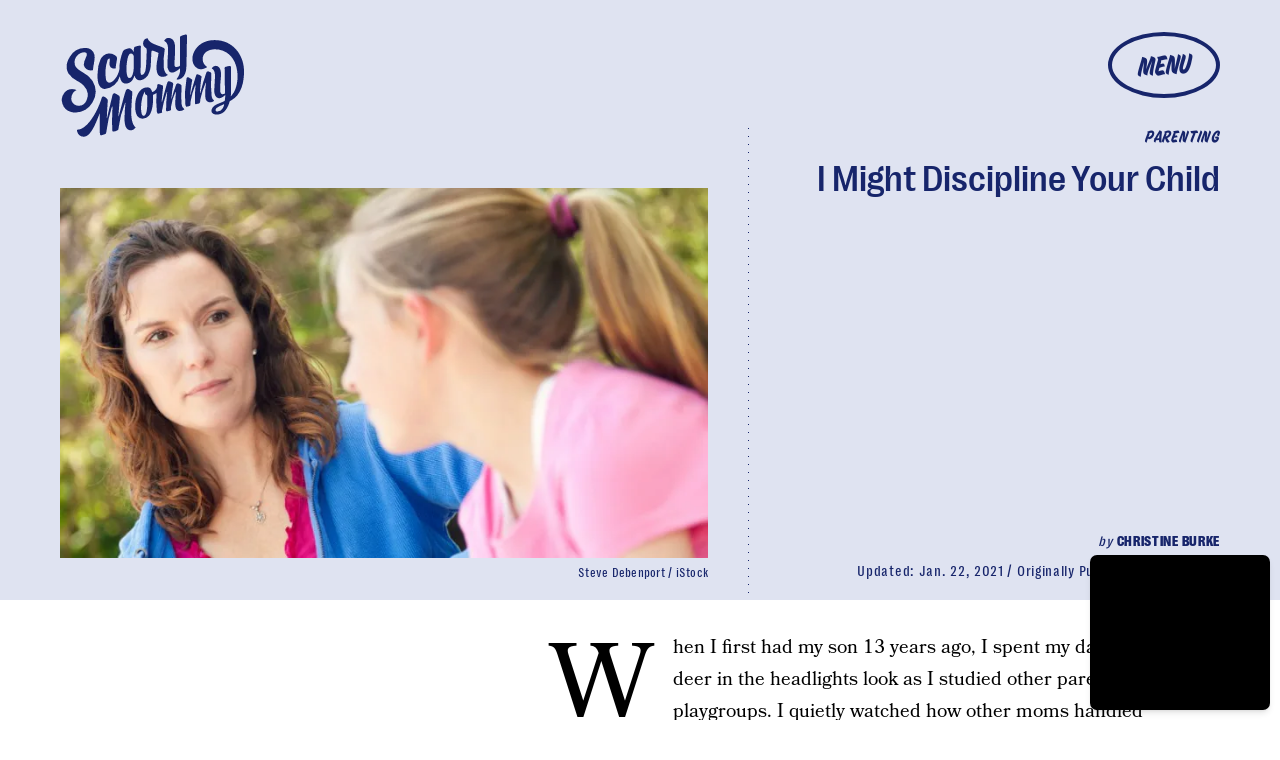

--- FILE ---
content_type: text/html; charset=utf-8
request_url: https://www.google.com/recaptcha/api2/aframe
body_size: 268
content:
<!DOCTYPE HTML><html><head><meta http-equiv="content-type" content="text/html; charset=UTF-8"></head><body><script nonce="z73KivpP9M3IYhVb0g6N1w">/** Anti-fraud and anti-abuse applications only. See google.com/recaptcha */ try{var clients={'sodar':'https://pagead2.googlesyndication.com/pagead/sodar?'};window.addEventListener("message",function(a){try{if(a.source===window.parent){var b=JSON.parse(a.data);var c=clients[b['id']];if(c){var d=document.createElement('img');d.src=c+b['params']+'&rc='+(localStorage.getItem("rc::a")?sessionStorage.getItem("rc::b"):"");window.document.body.appendChild(d);sessionStorage.setItem("rc::e",parseInt(sessionStorage.getItem("rc::e")||0)+1);localStorage.setItem("rc::h",'1768852643373');}}}catch(b){}});window.parent.postMessage("_grecaptcha_ready", "*");}catch(b){}</script></body></html>